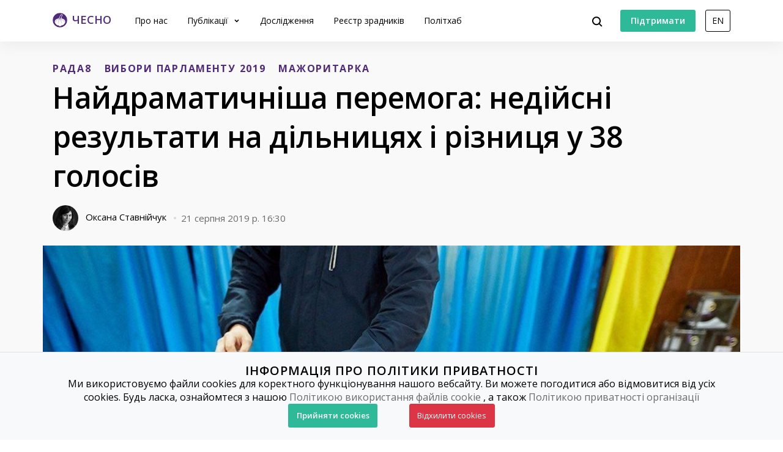

--- FILE ---
content_type: text/html; charset=utf-8
request_url: https://www.chesno.org/post/3531/
body_size: 13741
content:

<!doctype html>
<html lang="uk">
<head>
<meta charset="utf-8">
<meta content="width=device-width, initial-scale=1.0, maximum-scale=1.0, user-scalable=0, shrink-to-fit=no" name="viewport">
<meta name="title" content="Найдраматичніша перемога: недійсні результати на дільницях і різниця у 38 голосів">
<meta name="description" content="В окрузі №210 (місто Прилуки, Бобровицький, Козелецький, Прилуцький райони) після перерахунку голосів і скасування результатів голосування на кількох дільницях переможцем визнано самовисуванця Бориса Приходька. Він набрав 16 436 голосів, або 21,15%. ">
<meta property="og:type" content="website">
<meta property="og:url" content="https://www.chesno.org/post/3531/">
<meta property="og:title" content="Найдраматичніша перемога: недійсні результати на дільницях і різниця у 38 голосів">
<meta property="og:description" content="В окрузі №210 (місто Прилуки, Бобровицький, Козелецький, Прилуцький райони) після перерахунку голосів і скасування результатів голосування на кількох дільницях переможцем визнано самовисуванця Бориса Приходька. Він набрав 16 436 голосів, або 21,15%. ">
<meta name="twitter:card" content="summary_large_image">
<meta property="twitter:url" content="https://www.chesno.org/post/3531/">
<meta name="twitter:title" content="Найдраматичніша перемога: недійсні результати на дільницях і різниця у 38 голосів">
<meta name="twitter:description" content="В окрузі №210 (місто Прилуки, Бобровицький, Козелецький, Прилуцький райони) після перерахунку голосів і скасування результатів голосування на кількох дільницях переможцем визнано самовисуванця Бориса Приходька. Він набрав 16 436 голосів, або 21,15%. ">
<meta name="twitter:site" content="@chesno_movement">
<meta property="og:image" content="https://cdn.chesno.org/web/media/thumbs/posts/2019/08/21/Zd_qvZaHzoch.jpg">
<meta name="twitter:image" content="https://cdn.chesno.org/web/media/thumbs/posts/2019/08/21/Zd_qvZaHzoch.jpg">
<script src="https://www.instagram.com/embed.js"></script>
<title>
Найдраматичніша перемога: недійсні результати на дільницях і різниця у 38 голосів | Громадський рух ЧЕСНО
</title>
<link rel="canonical" href="https://www.chesno.org/post/3531/">
<link rel="icon" href="https://cdn.chesno.org/web/static/common/img/favicon.6a344b156043.png" type="image/png">
<link rel="apple-touch-icon" href="https://cdn.chesno.org/web/static/common/img/apple-touch-icon.a9cb2f2c368c.png" sizes="76x76">
<!-- Core CSS -->
<link href="https://fonts.googleapis.com/css?family=Open+Sans:400,600,700,800&amp;subset=cyrillic-ext" rel="stylesheet">
<link href="https://cdn.chesno.org/web/static/vendor/bootstrap-4/css/bootstrap.min.a15c2ac3234a.css" rel="stylesheet">
<link href="https://cdn.chesno.org/web/static/vendor/vue-bootstrap-typeahead/VueBootstrapTypeahead.f4034e7936bb.css" rel="stylesheet">
<!-- Custom styles for this template -->
<link href="https://cdn.chesno.org/web/static/common/sass/new_main.2a9c09e9f033.css" rel="stylesheet">
<link href="https://cdn.chesno.org/web/static/vendor/vue-js-modal/styles.4ff6fa06015c.css" rel="stylesheet">
<link href="https://cdn.chesno.org/web/static/sass/publication.0ea4ef8db741.css" rel="stylesheet">
<script>
(function(i,s,o,g,r,a,m){i['GoogleAnalyticsObject']=r;i[r]=i[r]||function(){
(i[r].q=i[r].q||[]).push(arguments)},i[r].l=1*new Date();a=s.createElement(o),
m=s.getElementsByTagName(o)[0];a.async=1;a.src=g;m.parentNode.insertBefore(a,m)
})(window,document,'script','//www.google-analytics.com/analytics.js','ga');
ga('create', 'UA-42440762-1', 'chesno.org');
ga('send', 'pageview');
</script>
<!-- Facebook Pixel Code -->
<script>
!function(f,b,e,v,n,t,s)
{if(f.fbq)return;n=f.fbq=function(){n.callMethod?
n.callMethod.apply(n,arguments):n.queue.push(arguments)};
if(!f._fbq)f._fbq=n;n.push=n;n.loaded=!0;n.version='2.0';
n.queue=[];t=b.createElement(e);t.async=!0;
t.src=v;s=b.getElementsByTagName(e)[0];
s.parentNode.insertBefore(t,s)}(window,document,'script',
'https://connect.facebook.net/en_US/fbevents.js');
fbq('init', '3980000255437378'); 
fbq('track', 'PageView');
</script>
<noscript>
<img height="1" width="1" 
src="https://www.facebook.com/tr?id=3980000255437378&ev=PageView
&noscript=1"/>
</noscript>
<!-- End Facebook Pixel Code -->
</head>
<body>
<!-- Cookies Message Popup -->
<div id="cookie-popup" class="popup">
<div class="popup-content">
<h2>ІНФОРМАЦІЯ ПРО ПОЛІТИКИ ПРИВАТНОСТІ</h2>
<p>Ми використовуємо файли cookies для коректного функціонування нашого вебсайту. Ви можете погодитися або
відмовитися від усіх cookies. Будь ласка, ознайомтеся з нашою
<a class="link-gray-primary" href="https://www.chesno.org/information/confidentiality/"
onclick="ga('send', 'event', 'Футер', 'Політика конфіденційності', '/post/3531/')">Політикою
використання файлів cookie</a>
, а також
<a class="link-gray-primary" href="https://www.chesno.org/information/privacy/"
onclick="ga('send', 'event', 'Футер', 'Політика приватності', '/post/3531/')">
Політикою приватності організації
</a></p>
<script>
function setCookie(name, value, daysToExpire) {
let expires = "";
if (daysToExpire) {
const date = new Date();
date.setTime(date.getTime() + (daysToExpire * 24 * 60 * 60 * 1000));
expires = "; expires=" + date.toUTCString();
}
document.cookie = name + "=" + value + expires + "; path=/";
}
function getCookie(name) {
const rightPart = document.cookie.split(`${name}=`)
if (rightPart.length < 2) {
return null;
}
return rightPart[1].split(';')[0];
}
function close_cookies_popup(cookie_value) {
document.getElementById('cookie-popup').style.visibility = 'hidden'
setCookie('cookies_agreed', cookie_value, 365)
}
window.onload = function () {
const cookies_agreed = getCookie('cookies_agreed')
if (!cookies_agreed) {
document.getElementById('cookie-popup').style.visibility = 'visible';
} else if (cookies_agreed === '0') {
document.cookie.split('; ').forEach(cookie => {
const [key, value] = cookie.split('=');
if (key!== 'cookies_agreed') {
console.log({key})
setCookie(key, value, -1);
}
})
}
}
</script>
<div>
<a class="btn btn-green btn-text btn-wide" onclick="close_cookies_popup('1')">
Прийняти cookies
</a>
<a class="btn btn-danger btn-text btn-wide" onclick="close_cookies_popup('0')">
Відхилити cookies
</a>
</div>
</div>
</div>
<!-- End Cookies Message Popup -->
<!-- Navbar -->
<nav class="navbar navbar-expand-lg bg-white fixed-top navbar-shadow" id="navbar">
<div class="container d-flex flex-row">
<button @click="navOpen = true" class="navbar-toggler collapsed" type="button" data-toggle="collapse"
data-target="#navigation" aria-controls="navigation" aria-expanded="false"
aria-label="Toggle navigation">
<span class="navbar-toggler-bar"></span>
<span class="navbar-toggler-bar"></span>
<span class="navbar-toggler-bar"></span>
</button>
<div class="navbar-translate order-lg-1">
<a class="navbar-brand" href="https://www.chesno.org/"
onclick="ga('send', 'event', 'Навігація', 'На головну', '/post/3531/')">
<img src="https://cdn.chesno.org/web/static/common/img/logo.a7e1b3f1b2b0.png" alt="Лого"><span
class="d-none d-lg-inline-block logo-text">ЧЕСНО</span>
</a>
</div>
<ul class="navbar-nav order-lg-3">
<li class="nav-item">
<button class="btn btn-search" @click="isActive = true">
<img src="https://cdn.chesno.org/web/static/common/img/icons/search.fcd9b8cca4ef.svg"/>
</button>
</li>
<li class="nav-item search-form">
<transition name="search-transition">
<search
:data="items"
ref="search"
v-model="itemsSearch"
:serializer="s => s.title"
placeholder="Шукати на сайті"
searchpage="https://www.chesno.org/s/?q="
:default-suggestions="true"
@hit="selectedItem = redirect($event)"
@blur="handleBlur"
@focus="handleFocus"
v-if="isActive"
:auto-focus="true"
>
<template slot="suggestion" slot-scope="{ data, htmlText }">
<div class="item-container">
<div class="title">
<img class="avatar" v-bind:src="data.image" v-if="data.image"/>
<img src="https://cdn.chesno.org/web/static/common/img/icons/search-gray.dfe8897d4bf6.svg" v-else class="search-icon"/>
<span class="link" v-html="htmlText"></span>&nbsp;<img v-bind:src="data.emoji" v-if="data.emoji"/>
</div>
<div class="subtitle" v-if="data.tags">
<small v-for="(tag, index) in data.tags"><span v-if="index == 1">&nbsp;/&nbsp;</span>[[ tag ]]</small>
</div>
</div>
</template>
<template slot="prepend">
<button class="btn search-submit" @mousedown="submit">
<img src="https://cdn.chesno.org/web/static/common/img/icons/search.fcd9b8cca4ef.svg"/>
</button>
</template>
<template slot="append">
<button class="btn search-clear" @click="clear">
<img src="https://cdn.chesno.org/web/static/common/img/icons/empty-search-results.762b290b4b9e.svg"/>
</button>
<button class="btn search-close" href="#" @click="close">
<img src="https://cdn.chesno.org/web/static/common/img/icons/ic-close.60fdeaef52b4.svg"/>
</button>
</template>
<template slot="suggestion-header" slot-scope="{}" v-if="header">
<span class="vbst-item list-group-item">
<div class="item-container">
<div class="title header">
<span class="link">[[ header ]]</span>
</div>
</div>
</span>
</template>
<template slot="suggestion-message" slot-scope="slotProps" v-if="nothing && isFocused">
<div class="list-group shadow vbt-autcomplete-list">
<span class="vbst-item list-group-item">
<div class="item-container">
<div class="title">
<span class="link"><strong>[[ nothingFound.title ]]</strong></span>
</div>
<div class="title hint">
<span class="link">[[ nothingFound.hint ]]</span>
</div>
</div>
</span>
</div>
</template>
</search>
</transition>
</li>
</ul>
<ul class="navbar-nav d-none d-lg-flex order-lg-4">
<li class="nav-item">
<a href="https://www.ipay.ua/ua/bills/charity-go-rukh-chesno-online" class="btn btn-green"
onclick="ga('send', 'event', 'Навігація', 'Підтримати', '/post/3531/')">
<span class="btn-text">Підтримати</span>
</a>
</li>
<li class="nav-item">
<form action="https://www.chesno.org/i18n/setlang/" method="post"><input type="hidden" name="csrfmiddlewaretoken" value="OMCgQmRwvkob9BewFEb4yolLqLo15q22yrj6DzW6fKdl1X3vL6MIEiLBFTFxXziD">
<input name="next" type="hidden" value="/en/post/3531/" />
<input name="language" type="hidden" value="en" />
<input class="nav-btn btn btn-black" type="submit" value="EN" onclick="ga('send', 'event', 'Навігація', 'Англійська мова', '/post/3531/')" />
</form>
</li>
</ul>
<div class="collapse navbar-collapse order-lg-2" id="navigation" v-bind:class="{ navOpen: navOpen}">
<div class="navbar-collapse-container">
<ul class="navbar-nav navbar-main mr-auto">
<li class="nav-item nav-header">
<button @click="navOpen = false" class="btn navbar-toggler navbar-toggler-close" type="button">
<img src="https://cdn.chesno.org/web/static/common/img/icons/ic-close.60fdeaef52b4.svg"/>
</button>
</li>
<li class="nav-item nav-menu-item">
<a class="nav-link" href="https://www.chesno.org/information/about/"
onclick="ga('send', 'event', 'Навігація', 'Про нас', '/post/3531/')">
Про нас
</a>
</li>
<li class="nav-item nav-menu-item dropdown">
<a class="nav-link dropdown-toggle" href="#" id="elections" data-toggle="dropdown"
aria-haspopup="true" aria-expanded="false"
onclick="ga('send', 'event', 'Навігація', 'Публікації', '/post/3531/')">
Публікації
</a>
<div class="dropdown-menu" aria-labelledby="elections">
<div class="container">
<div class="row">
<div class="col-12">
<ul class="list-unstyled dropdown-list">
<li class="dropdown-list-item">
<a class="link-black"
href="https://www.chesno.org/tags/%D0%97%D0%A0%D0%90%D0%94%D0%9D%D0%98%D0%9A%D0%98/"
onclick="ga('send', 'event', 'Навігація', 'Реєстр Зрадників', '/post/3531/')">Реєстр зрадників</a>
</li>
<li class="dropdown-list-item">
<a class="link-black"
href="https://www.chesno.org/categories/vr/"
onclick="ga('send', 'event', 'Навігація', 'Верховна Рада', '/post/3531/')">Верховна Рада</a>
</li>
<li class="dropdown-list-item">
<a class="link-black"
href="https://www.chesno.org/categories/political-finances/"
onclick="ga('send', 'event', 'Навігація', 'Політичні фінанси', '/post/3531/')">Політичні фінанси</a>
</li>
<li class="dropdown-list-item">
<a class="link-black"
href="https://www.chesno.org/categories/vybory/"
onclick="ga('send', 'event', 'Навігація', 'Вибори', '/post/3531/')">Вибори</a>
</li>
<li class="dropdown-list-item">
<a class="link-black"
href="https://kyiv.chesno.org/uk/"
onclick="ga('send', 'event', 'Навігація', 'Київ', '/post/3531/')">Київ</a>
</li>
<li class="dropdown-list-item">
<a class="link-black"
href="https://www.chesno.org/categories/regions/"
onclick="ga('send', 'event', 'Навігація', 'Регіони', '/post/3531/')">Регіони</a>
</li>
<li class="dropdown-list-item">
<a class="link-black"
href="https://www.chesno.org/post/list/"
onclick="ga('send', 'event', 'Навігація', 'Останні публікації', '/post/3531/')">Останні публікації</a>
</li>
</ul>
</div>
</div>
</div>
</div>
</li>
<li class="nav-item nav-menu-item">
<a class="nav-link" href="https://www.chesno.org/investigations/"
onclick="ga('send', 'event', 'Навігація', 'Дослідження', '/post/3531/')">
Дослідження
</a>
</li>
<li class="nav-item nav-menu-item">
<a class="nav-link" href="https://www.chesno.org/traitors/"
onclick="ga('send', 'event', 'Навігація', 'Зрадники Головна Чесно', '/post/3531/')">
Реєстр зрадників
</a>
</li>
<li class="nav-item nav-menu-item">
<a class="nav-link" href="https://www.chesno.org/polithub/"
onclick="ga('send', 'event', 'Навігація', 'Політхаб', '/post/3531/')">
Політхаб
</a>
</li>
<li class="nav-item btn-box">
<a href="https://www.ipay.ua/ua/bills/charity-go-rukh-chesno-online" class="btn btn-green"
onclick="ga('send', 'event', 'Навігація', 'Підтримати', '/post/3531/')">
<span class="btn-text">Підтримати</span>
</a>
<form action="https://www.chesno.org/i18n/setlang/" method="post"><input type="hidden" name="csrfmiddlewaretoken" value="OMCgQmRwvkob9BewFEb4yolLqLo15q22yrj6DzW6fKdl1X3vL6MIEiLBFTFxXziD">
<input name="next" type="hidden" value="/en/post/3531/" />
<input name="language" type="hidden" value="en" />
<input class="nav-btn btn btn-black" type="submit" value="EN" onclick="ga('send', 'event', 'Навігація', 'Англійська мова', '/post/3531/')" />
</form>
</li>
</ul>
</div>
<div @click="navOpen = false" class="nav-shadow"></div>
</div>
</div>
</div>
</nav>
<!-- End Navbar -->
<!-- Main -->
<div class="wrapper wrapper-top wrapper-publication">
<div class="section section-small section-nopadding-bt">
<div class="container">
<div class="row">
<div class="col">
<div class="post-main post-container">
<div class="tags">
<a href="https://www.chesno.org/tags/%D0%A0%D0%90%D0%94%D0%908/"
class="link-tag link-tag-transparent link-tag-transparent-xlarge"
onclick="ga('send', 'event', 'Теги', 'РАДА8', '/post/3531/')">РАДА8</a>
<a href="https://www.chesno.org/tags/%D0%92%D0%98%D0%91%D0%9E%D0%A0%D0%98%20%D0%9F%D0%90%D0%A0%D0%9B%D0%90%D0%9C%D0%95%D0%9D%D0%A2%D0%A3%202019/"
class="link-tag link-tag-transparent link-tag-transparent-xlarge"
onclick="ga('send', 'event', 'Теги', 'ВИБОРИ ПАРЛАМЕНТУ 2019', '/post/3531/')">ВИБОРИ ПАРЛАМЕНТУ 2019</a>
<a href="https://www.chesno.org/tags/%D0%9C%D0%90%D0%96%D0%9E%D0%A0%D0%98%D0%A2%D0%90%D0%A0%D0%9A%D0%90/"
class="d-none d-lg-inline-block link-tag link-tag-transparent link-tag-transparent-xlarge"
onclick="ga('send', 'event', 'Теги', 'МАЖОРИТАРКА', '/post/3531/')">МАЖОРИТАРКА</a>
</div>
<h1 class="publication-title">Найдраматичніша перемога: недійсні результати на дільницях і різниця у 38 голосів</h1>
<div class="post-footer">
<div class="authors">
<div class="author-item">
<a href="https://www.chesno.org/authors/oksana-stavnijchuk/" class="link-black"
onclick="ga('send', 'event', 'Автори', 'Оксана Ставнійчук', '/post/3531/')">
<img class="avatar"
src="https://cdn.chesno.org/web/media/thumbs/authors/mQ9ZEYTJuOYh.jpg"
alt="Оксана Ставнійчук">
<span>Оксана Ставнійчук</span>
</a>
<img class="dot-delimiter"
src="https://cdn.chesno.org/web/static/common/img/icons/dot.c9ba4b99b19f.svg" alt=" ">
</div>
</div>
<div class="date">21 серпня 2019 р. 16:30</div>
</div>
<div class="post-image publication-image">
<img class="img-responsive" src="https://cdn.chesno.org/web/media/thumbs/posts/2019/08/21/Zd_qvZaHzoch.jpg"
alt="Фото: Найдраматичніша перемога: недійсні результати на дільницях і різниця у 38 голосів">
</div>
</div>
</div>
</div>
</div>
</div>
<div class="section section-nopadding">
<div class="container">
<div class="row">
<div class="col">
<div class="publication-row">
<div class="publication-column publication-container">
<div class="publication-abstract">
<p><strong>В окрузі №210 (місто Прилуки, Бобровицький, Козелецький, Прилуцький райони) після перерахунку голосів і скасування результатів голосування на кількох дільницях переможцем визнано самовисуванця <a href="https://www.chesno.org/politician/157791/">Бориса Приходька</a>. Він набрав 16 436 голосів, або 21,15%. </strong></p>
</div>
<div class="publication-body">
<p>Спершу найбільшу кількість голосів отримав самовисуванець <strong><a href="https://www.chesno.org/politician/157787/">Сергій Коровченко</a></strong>. Наразі ж він має 16 398 голосів.&nbsp;</p>
<p>Зараз різниця між переможцем Приходьком та Коровченком становить 38 голосів.</p>
<p>На попередніх парламентських виборах доволі незначним і драматичним <a href="https://www.chesno.org/post/3459/">відривом стали 28 голосів в окрузі №23 на Волині.</a> Там чинна переможниця Ірина Констанкевич тоді програла.</p>
<p>До скасування й перерахунку результати були такими: Сергій Коровченко &ndash; 16 448 голосів, Борис Приходько &ndash; 16 295 голосів.&nbsp;</p>
<p>До визначення остаточних результатів у 210-му окрузі перше місце за найменшим розривом на мажоритарці належало <a href="https://www.chesno.org/post/3484/">округу №51</a> (96 голосів).&nbsp;</p>
<p>За <a href="https://www.cvk.gov.ua/pls/vnd2019/wp338pt001f01=919pf7331=210.html">даними</a> ЦВК на 20 серпня, результати виборів визнали недійсними на двох дільницях округу:&nbsp;</p>
<ul>
<li>
<p>№740080 (навчально-виховний комплекс, села Свидовець, Буглаки, Татарівка);&nbsp;</p>
</li>
<li>
<p>№<a href="https://www.cvk.gov.ua/pls/acts/getd4895.html?id=47443&amp;ptext=">740243 </a>(геріатричний пансіонат у селі Часнівці).&nbsp;</p>
</li>
</ul>
<p>ЦВК також <a href="https://www.cvk.gov.ua/pls/acts/showcardebea.html?id=47446&amp;what=0">повідомила</a> про протиправні дії окружної виборчої комісії 210-го округу.&nbsp;</p>
<p>Переможець виборчих перегонів <strong>Борис Приходько</strong> народився в смт Лосинівка Ніжинського району, нині працює радником у ТОВ &quot;Кредитна установа &quot;Кредит Комерц&quot;, у якого 11 засновників, а також має аграрний бізнес &ndash; вирощує полуницю.&nbsp;</p>
<p>Приходько значно відоміший у банківській сфері: у 2008 році він став директором казначейства в державному &quot;Ощадбанку&quot;; у грудні 2012-го його призначили першим заступником голови Нацбанку, а 2014-го &ndash; заступником голови НБУ.&nbsp;</p>
<p>У 2014 році його <a href="https://www.epravda.com.ua/news/2014/08/11/481919/">затримали</a> працівники Генпрокуратури за підозрою в незаконному заволодінні коштами Аграрного фонду на суму близько 2 млрд грн. Приходька <a href="https://www.pravda.com.ua/news/2014/08/1/7033632/">арештували, застава сягала 200 млн грн</a>.</p>
<p>2014 року його звільнили з посади заступника голови Нацбанку України в порядку люстрації. 2016-го <a href="https://tyzhden.ua/News/156307">Окружний адміністративний суд Києва за позовом Приходька визнав цей наказ недійсним</a>. Того ж року Апеляційний суд Києва <a href="https://ukranews.com/ua/news/413914-sud-pryzupynyv-lyustraciyu-eks-zastupnyka-golovy-nbu-prykhodka">призупинив розгляд апеляції, поданої НБУ на зазначене вище рішення</a>.</p>
<p>Виборча кампанія Бориса Приходька тривала в кольорах бренда &quot;Слуги народу&quot;. Кандидат, зокрема, розігрував призи. До свята Івана Купала 6 липня в Бобровиці можна було виграти в лотереї кольоровий телевізор.&nbsp;</p>
<p style="text-align:center"><img alt="" src="https://lh5.googleusercontent.com/UQ4a-CYQWeQHX_r-2NRyLTKMh0YNxNPrIBUQPP15L2trDrqWF-j3bhPXwU85bFi0TiFvgVxhJHhXgCy9MYBvKDLh6Pbdz92zzwsfJZD3JksjpZ7ABLWHHOy35mm6H-wGDPi9R9oO" /></p>
<p>Отакий вигляд мав телевізор для переможця.&nbsp;</p>
<p style="text-align:center"><img alt="" src="https://lh3.googleusercontent.com/1ReCc5JzDJZ1pSpNT-mM-MLBwf8-iz6oXmJzHtZWEntDDVgCVrsJ4KM3y4X2orJHSNkpQVFJiUjKPOZrrWpRyzeZxnpr5m4uGet_xLu6iOjED6xjTVmvtpdcUuKwORC132pQtNbk" /></p>
<p>В окрузі також був зареєстрований клон переможця виборів &ndash; самовисуванець <a href="https://www.cvk.gov.ua/pls/vnd2019/wp407pt001f01=919pf7201=20297.html">Приходько Василь Іванович</a>, який набрав 1 675 голосів (2,15%).&nbsp;</p>
<p>За даними остаточного <a href="https://www.cvk.gov.ua/pls/vnd2019/finzvitk=prykhodkoborysviktorovych_23011973_210f27391=5741ctype=pdf.pdf">фінансового звіту</a>, Борис Приходько витратив на кампанію 1,1 млн грн власних коштів. Половина цієї суми пішла на &quot;інші витрати&quot; на кшталт організації концертів, мітингів, розповсюдження агітаційних листівок. Близько 395 тис. грн залишилося на поточному рахунку виборчого фонду кандидата.&nbsp;</p>
<p>Раніше Рух ЧЕСНО <a href="https://www.chesno.org/t/62/dyvo.html">повідомляв</a>, що спочатку переможцем в окрузі за результатами підрахунку 100% голосів був самовисуванець Сергій Коровченко, пов&rsquo;язаний з ВО &quot;Батьківщина&quot;.&nbsp;</p>
<p>Громадський рух ЧЕСНО <a href="https://www.chesno.org/t/62/dyvo.html">проаналізував</a> 13 аномальних округів, де перемогу здобули не кандидати-мажоритарники від &quot;Слуги народу&quot; й не чинні народні депутати, за винятком округів у Львівській, Донецькій і Луганській областях, оскільки партія Президента там програла.&nbsp;</p>
<p><img alt="" src="https://lh3.googleusercontent.com/q_lKmaD3KVvjYX20sBel3mNCQEZBhn9ELyjuNwVBDIrwUi91xo-CA76BFCxjZ8hqOaUkg66UyuKEbeF3SUqOEGcJSBuwFrocxx2rtWqQP_L6vEYpGZ7HqdTrZ7mjI9kzFgJ8VWy3" /></p>
<p>Ознайомитися з аналізом новообраних мажоритарників від Луганської області можна в публікації <a href="https://www.chesno.org/post/3527/">&quot;Топ-менеджерка Ахметова та &quot;команда Шахова&quot;: хто переміг &quot;слуг&quot; і нардепів на Луганщині&quot;</a>.&nbsp;</p>
<p>Рух ЧЕСНО написав також про кандидатів, які <a href="https://www.chesno.org/post/3513/">випередили &quot;слуг&quot; і чинних народних депутатів у львівських округах</a>.&nbsp;</p>
</div>
</div>
<div class="banner-panel banner-column">
<div id="socialApp" v-cloak class="share-column">
<button @click="showModal" class="btn btn-gray btn-icon-hover btn-share">
<span class="btn-text">Поділитись</span>
<span class="btn-append icon-box">
<img src="https://cdn.chesno.org/web/static/common/img/icons/ic-share.ad20980a50d3.svg" class="icon icon-nohover">
<img src="https://cdn.chesno.org/web/static/common/img/icons/ic-share-gray.94d5fd89dded.svg" class="icon icon-hover">
</span>
</button>
<modal @closed="copied=false" :adaptive="true" :width="300" height="auto" name="share-modal">
<div class="modal-share modal-content modal-content-white">
<div class="modal-header">
<h4 id="violation-description">Поділитись</h4>
<button @click="hideModal" type="button" class="close">
<img src="https://cdn.chesno.org/web/static/common/img/icons/ic-close.60fdeaef52b4.svg"/>
</button>
</div>
<div class="modal-body modal-responsive">
<div class="share-item">
<a class="btn btn-gray" href="https://www.facebook.com/share.php?u=https://www.chesno.org/post/3531/" @click="callAnalytics('Поділитись у Facebook')">
<span class="btn-text">Поділитись у Facebook</span>
<span class="btn-append icon-box">
<img src="https://cdn.chesno.org/web/static/common/img/social-icons/facebook-logo-gray.2e3de19d883e.svg" class="icon icon-nohover">
<img src="https://cdn.chesno.org/web/static/common/img/social-icons/facebook-logo.fc86285a07d5.svg" class="icon icon-hover">
</span>
</a>
</div>
<div class="share-item">
<a class="btn btn-gray" href="https://twitter.com/share?text=%D0%9D%D0%B0%D0%B9%D0%B4%D1%80%D0%B0%D0%BC%D0%B0%D1%82%D0%B8%D1%87%D0%BD%D1%96%D1%88%D0%B0%20%D0%BF%D0%B5%D1%80%D0%B5%D0%BC%D0%BE%D0%B3%D0%B0%3A%20%D0%BD%D0%B5%D0%B4%D1%96%D0%B9%D1%81%D0%BD%D1%96%20%D1%80%D0%B5%D0%B7%D1%83%D0%BB%D1%8C%D1%82%D0%B0%D1%82%D0%B8%20%D0%BD%D0%B0%20%D0%B4%D1%96%D0%BB%D1%8C%D0%BD%D0%B8%D1%86%D1%8F%D1%85%20%D1%96%20%D1%80%D1%96%D0%B7%D0%BD%D0%B8%D1%86%D1%8F%20%D1%83%2038%20%D0%B3%D0%BE%D0%BB%D0%BE%D1%81%D1%96%D0%B2:&url=https://www.chesno.org/post/3531/&lang=uk" @click="callAnalytics('Поділитись у Twitter')">
<span class="btn-text">Поділитись у Twitter</span>
<span class="btn-append icon-box">
<img src="https://cdn.chesno.org/web/static/common/img/social-icons/twitter-logo-gray.20ef9920b12b.svg" class="icon icon-nohover">
<img src="https://cdn.chesno.org/web/static/common/img/social-icons/twitter-logo.d8b33b7678dc.svg" class="icon icon-hover">
</span>
</a>
</div>
<div class="share-item">
<div class="copy-title">
Скопіювати посилання:
</div>
<button type="button"
v-clipboard:copy="link"
v-clipboard:success="onCopy"
v-bind:class="{ active: copied }"
class="btn btn-icon btn-icon-hover copy-text" @click="callAnalytics('Скопіювати посилання')">
<span>https://www.chesno.org/post/3531/</span>
<img src="https://cdn.chesno.org/web/static/common/img/icons/ic-copy-gray.65cc02ca1362.svg" class="icon icon-nohover">
<img src="https://cdn.chesno.org/web/static/common/img/icons/ic-copy.5f5dda5fb15e.svg" class="icon icon-hover">
</button>
</div>
</div>
</div>
</modal>
</div>
<div class="banners-container">
<a class="link-primary" href="https://zp.chesno.org/" onclick="ga('send', 'event', 'Банери', 'Золото партій', '/post/3531/')">
<div class="banner-container banner-zp  banner-vertical">
<div class="banner-wrapper">
<img class="wallet"  src="https://cdn.chesno.org/web/static/common/img/logos/zp-wallet.2195c0ec35e0.svg" alt="Лого">
<div class="banner-text">
<p class="banner-title">Золото партій</p>
<p class="banner-subtitle">Зручно аналізуй партійні фінанси</p>
</div>
</div>
</div>
</a>
<a class="link-primary" href="/polithub/" onclick="ga('send', 'event', 'Банери', 'ПолітХаб', '/post/3531/')">
<div class="banner-container banner-vertical">
<div class="banner-img">
<img src="https://cdn.chesno.org/web/static/common/img/polithub-logo-transparent.afb37f144f91.png" alt="Лого">
</div>
</div>
</a>
</div>
</div>
</div>
</div>
</div>
</div>
</div>
<div id="app" v-cloak>
<div class="actions">
<h5>[[ action.title ]]</h5>
<p>[[ action.description ]]</p>
<a v-bind:href="action.link" class="btn btn-green"
@click="callAnalytics(action)">
<span class="btn-text">[[ action.button ]]</span><span v-if="action.icon"
class="btn-append"><img v-bind:src="action.icon" class="icon"></span></a>
</div>
</div>
<div class="section section-small related-publications">
<div class="container">
<div class="row">
<div class="col-12">
<div class="post-header">
<h3 id="related-publications">
Пов'язані публікації<span
class="more"><a href="/related-publications/3531/" class="link-primary link-more"
onclick="ga('send', 'event', 'Публікації', '
Повʼязані публікації', '/post/3531/')">Дивитись більше</a></span>
</h3>
</div>
<div class="row post-group">
<div class="col-12 col-lg-4 post-preview">
<div class="post-vertical">
<div class="post-container">
<div class="post-image">
<a href="https://www.chesno.org/post/4662/" class="no-border" onclick="ga('send', 'event', 'Публікації', '
Пов'язані публікації – Політичні рішення: Франківська облрада закликає визнати результати виборів недійсними – картинка', '/post/3531/')">
<img class="img-responsive" src="https://cdn.chesno.org/web/media/thumbs/posts/2021/04/06/yGxq2XaIBk-r.jpg"
alt="Політичні рішення: Франківська облрада закликає визнати результати виборів недійсними">
</a>
</div>
<div class="post-preview-body">
<div class="tags">
<a href="https://www.chesno.org/tags/%D0%92%D0%98%D0%91%D0%9E%D0%A0%D0%98%20%D0%9F%D0%90%D0%A0%D0%9B%D0%90%D0%9C%D0%95%D0%9D%D0%A2%D0%A3%202019/"
class="link-tag link-tag-transparent link-tag-transparent-large"
onclick="ga('send', 'event', 'Теги', '
Пов'язані публікації – Політичні рішення: Франківська облрада закликає визнати результати виборів недійсними', '/post/3531/')">ВИБОРИ ПАРЛАМЕНТУ 2019</a>
<a href="https://www.chesno.org/tags/%D0%86%D0%92%D0%90%D0%9D%D0%9E-%D0%A4%D0%A0%D0%90%D0%9D%D0%9A%D0%86%D0%92%D0%A9%D0%98%D0%9D%D0%90/"
class="link-tag link-tag-transparent link-tag-transparent-large"
onclick="ga('send', 'event', 'Теги', '
Пов'язані публікації – Політичні рішення: Франківська облрада закликає визнати результати виборів недійсними', '/post/3531/')">ІВАНО-ФРАНКІВЩИНА</a>
</div>
<h4 class="post-title">
<a href="https://www.chesno.org/post/4662/" class="link-black" onclick="ga('send', 'event', 'Публікації', '
Пов'язані публікації – Політичні рішення: Франківська облрада закликає визнати результати виборів недійсними', '/post/3531/')">Політичні рішення: Франківська облрада закликає визнати результати виборів недійсними</a>
</h4>
<div class="abstract">Депутати Франківської облради звернулися до органів центральної влади з вимогою визнати результати виборів у 87-му окрузі недійсними. Більшість у цій раді сфор…</div>
<div class="post-footer">
<div class="authors">
<a href="https://www.chesno.org/authors/mykhajlo-dzhohola/" class="link-black"
onclick="ga('send', 'event', 'Автори', '
Пов'язані публікації – Михайло Джогола', '/post/3531/')">
</a>
<a href="https://www.chesno.org/authors/mykhajlo-dzhohola/" class="link-black"
onclick="ga('send', 'event', 'Автори', '
Пов'язані публікації – Михайло Джогола', '/post/3531/')">
<span>Михайло Джогола</span>
</a>
</div>
<img class="dot-delimiter" src="https://cdn.chesno.org/web/static/common/img/icons/dot.c9ba4b99b19f.svg" alt=" ">
<div class="date">06 квітня 2021 р. 14:26</div>
</div>
</div>
</div>
</div>
</div>
<div class="col-12 col-lg-4 post-preview">
<div class="post-vertical">
<div class="post-container">
<div class="post-image">
<a href="https://www.chesno.org/post/3942/" class="no-border" onclick="ga('send', 'event', 'Публікації', '
Пов'язані публікації – Нардепи повернули до бюджету 1,65 млн грн компенсації за житло – картинка', '/post/3531/')">
<img class="img-responsive" src="https://cdn.chesno.org/web/media/thumbs/posts/2020/04/23/8_xsUS6yR8N1.jpg"
alt="Нардепи повернули до бюджету 1,65 млн грн компенсації за житло">
</a>
</div>
<div class="post-preview-body">
<div class="tags">
<a href="https://www.chesno.org/tags/%D0%A0%D0%90%D0%94%D0%908/"
class="link-tag link-tag-transparent link-tag-transparent-large"
onclick="ga('send', 'event', 'Теги', '
Пов'язані публікації – Нардепи повернули до бюджету 1,65 млн грн компенсації за житло', '/post/3531/')">РАДА8</a>
<a href="https://www.chesno.org/tags/%D0%A0%D0%90%D0%94%D0%909/"
class="link-tag link-tag-transparent link-tag-transparent-large"
onclick="ga('send', 'event', 'Теги', '
Пов'язані публікації – Нардепи повернули до бюджету 1,65 млн грн компенсації за житло', '/post/3531/')">РАДА9</a>
</div>
<h4 class="post-title">
<a href="https://www.chesno.org/post/3942/" class="link-black" onclick="ga('send', 'event', 'Публікації', '
Пов'язані публікації – Нардепи повернули до бюджету 1,65 млн грн компенсації за житло', '/post/3531/')">Нардепи повернули до бюджету 1,65 млн грн компенсації за житло</a>
</h4>
<div class="abstract">Народні депутати Верховної Ради України 8-го скликання повернули до держбюджету понад 1,65 млн грн, які отримали як компенсацію за проживання у столиці. Про це…</div>
<div class="post-footer">
<div class="authors">
<a href="https://www.chesno.org/authors/oksana-stavnijchuk/" class="link-black"
onclick="ga('send', 'event', 'Автори', '
Пов'язані публікації – Оксана Ставнійчук', '/post/3531/')">
</a>
<a href="https://www.chesno.org/authors/oksana-stavnijchuk/" class="link-black"
onclick="ga('send', 'event', 'Автори', '
Пов'язані публікації – Оксана Ставнійчук', '/post/3531/')">
<span>Оксана Ставнійчук</span>
</a>
</div>
<img class="dot-delimiter" src="https://cdn.chesno.org/web/static/common/img/icons/dot.c9ba4b99b19f.svg" alt=" ">
<div class="date">23 квітня 2020 р. 10:08</div>
</div>
</div>
</div>
</div>
</div>
<div class="col-12 col-lg-4 post-preview">
<div class="post-vertical">
<div class="post-container">
<div class="post-image">
<a href="https://www.chesno.org/post/3918/" class="no-border" onclick="ga('send', 'event', 'Публікації', '
Пов'язані публікації – Ціна голосу перемоги для Світличної у 179-му окрузі (Оновлено) – картинка', '/post/3531/')">
<img class="img-responsive" src="https://cdn.chesno.org/web/media/thumbs/posts/2020/04/07/cnS079dzk4i6.jpg"
alt="Ціна голосу перемоги для Світличної у 179-му окрузі (Оновлено)">
</a>
</div>
<div class="post-preview-body">
<div class="tags">
<a href="https://www.chesno.org/tags/%D0%92%D0%98%D0%91%D0%9E%D0%A0%D0%98%20%D0%9F%D0%90%D0%A0%D0%9B%D0%90%D0%9C%D0%95%D0%9D%D0%A2%D0%A3%202019/"
class="link-tag link-tag-transparent link-tag-transparent-large"
onclick="ga('send', 'event', 'Теги', '
Пов'язані публікації – Ціна голосу перемоги для Світличної у 179-му окрузі (Оновлено)', '/post/3531/')">ВИБОРИ ПАРЛАМЕНТУ 2019</a>
<a href="https://www.chesno.org/tags/%D0%A0%D0%90%D0%94%D0%909/"
class="link-tag link-tag-transparent link-tag-transparent-large"
onclick="ga('send', 'event', 'Теги', '
Пов'язані публікації – Ціна голосу перемоги для Світличної у 179-му окрузі (Оновлено)', '/post/3531/')">РАДА9</a>
</div>
<h4 class="post-title">
<a href="https://www.chesno.org/post/3918/" class="link-black" onclick="ga('send', 'event', 'Публікації', '
Пов'язані публікації – Ціна голосу перемоги для Світличної у 179-му окрузі (Оновлено)', '/post/3531/')">Ціна голосу перемоги для Світличної у 179-му окрузі (Оновлено)</a>
</h4>
<div class="abstract">Найдорожчим один голос виборця виявився для кандидатки від &ldquo;ЄС&rdquo; Вікторії Пташник. Переможниці виборів Юлії Світличній один голос обійшовся у 23 грн…</div>
<div class="post-footer">
<div class="authors">
<a href="https://www.chesno.org/authors/ruslan-zernytskyj/" class="link-black"
onclick="ga('send', 'event', 'Автори', '
Пов'язані публікації – Руслан Зерницький', '/post/3531/')">
</a>
<a href="https://www.chesno.org/authors/ruslan-zernytskyj/" class="link-black"
onclick="ga('send', 'event', 'Автори', '
Пов'язані публікації – Руслан Зерницький', '/post/3531/')">
<span>Руслан Зерницький</span>
</a>
</div>
<img class="dot-delimiter" src="https://cdn.chesno.org/web/static/common/img/icons/dot.c9ba4b99b19f.svg" alt=" ">
<div class="date">07 квітня 2020 р. 10:54</div>
</div>
</div>
</div>
</div>
</div>
</div>
</div>
</div>
<div class="row">
<div class="col-12">
<div class="btn-more-container">
<a href="/related-publications/3531/" class="btn btn-primary-light btn-wide"
onclick="ga('send', 'event', 'Публікації', 'Повʼязані публікації', '/post/3531/')">Дивитись більше</a>
</div>
</div>
</div>
</div>
</div>
</div>
<!-- End Main -->
<!-- Footer -->
<footer class="footer">
<div class="container">
<div class="content">
<div class="row">
<div class="col-md-12 col-lg-4">
<div class="info-container">
<div class="footer-brand">
<div class="brand-image">
<a href="https://www.chesno.org/">
<img src="https://cdn.chesno.org/web/static/common/img/logo-gray.8b9b1d3334fd.png" alt="ЧЕСНО: лого">
</a>
</div>
<div class="brand-content">
<div class="brand-text"><a href="https://www.chesno.org/"
class="link-gray-primary">ЧЕСНО</a></div>
<div class="copyright">&copy; 2011-
<script>document.write(new Date().getFullYear())</script>
</div>
</div>
</div>
<p>Рух ЧЕСНО &mdash; це борці за якісну політичну культуру, які допомагають українцям розібратися у політиці та називають речі своїми іменами.</p>
<div class="donation">
<a href="https://www.ipay.ua/ua/bills/charity-go-rukh-chesno-online" class="btn btn-green"
onclick="ga('send', 'event', 'Футер', 'Підтримати', '/post/3531/')">
<span class="btn-text">Підтримати</span>
</a>
</div>
</div>
</div>
<div class="col-md-3 col-lg-2">
<div class="footer-nav">
<h5>Про ЧЕСНО</h5>
<ul class="list-unstyled">
<li>
<a class="link-gray-primary"
href="https://www.chesno.org/information/about/"
onclick="ga('send', 'event', 'Футер', 'Про нас', '/post/3531/')">
Про нас
</a>
</li>
<li>
<a class="link-gray-primary"
href="https://www.chesno.org/information/finances/"
onclick="ga('send', 'event', 'Футер', 'Звіти і фінанси', '/post/3531/')">
Звіти і фінанси
</a>
</li>
<li>
<a class="link-gray-primary" href="https://www.chesno.org/t/206/10rokiv.html"
onclick="ga('send', 'event', 'Футер', 'Історія', '/post/3531/')">
Історія
</a>
</li>
<li>
<a class="link-gray-primary"
href="https://www.chesno.org/information/methodologies/"
onclick="ga('send', 'event', 'Футер', 'Методології', '/post/3531/')">
Методології
</a>
</li>
<li>
<a class="link-gray-primary"
href="https://www.chesno.org/information/privacy/"
onclick="ga('send', 'event', 'Футер', 'Політика приватності', '/post/3531/')">
Політика приватності
</a>
</li>
<li>
<a class="link-gray-primary"
href="https://www.chesno.org/information/confidentiality/"
onclick="ga('send', 'event', 'Футер', 'Політика конфіденційності', '/post/3531/')">
Політика конфіденційності
</a>
</li>
</ul>
</div>
</div>
<div class="col-md-3 col-lg-2">
<div class="footer-nav">
<h5>
<a class="link-black" href="https://www.chesno.org/what-we-do/"
onclick="ga('send', 'event', 'Футер', 'Що ми робимо', '/post/3531/')">
Що ми робимо
</a>
</h5>
<ul class="list-unstyled">
<li>
<a class="link-gray-primary"
href="https://www.chesno.org/investigations/"
onclick="ga('send', 'event', 'Футер', 'Дослідження', '/post/3531/')">
Дослідження
</a>
</li>
<li>
<a class="link-gray-primary"
href="https://www.chesno.org/polithub/"
onclick="ga('send', 'event', 'Футер', 'ПолітХаб', '/post/3531/')">
ПолітХаб
</a>
</li>
<li>
<a class="link-gray-primary"
href="https://zp.chesno.org/"
onclick="ga('send', 'event', 'Футер', 'Золото партій', '/post/3531/')">
Золото партій
</a>
</li>
<li>
<a class="link-gray-primary"
href="https://museum.chesno.org/"
onclick="ga('send', 'event', 'Футер', 'Музей агітації', '/post/3531/')">
Музей агітації
</a>
</li>
<li>
<a class="link-gray-primary"
href="https://gromady.chesno.org/"
onclick="ga('send', 'event', 'Футер', 'ЧЕСНО.Громади', '/post/3531/')">
ЧЕСНО.Громади
</a>
</li>
<li>
<a class="link-gray-primary" href="https://groups.chesno.org/"
onclick="ga('send', 'event', 'Футер', 'Групи інтересів', '/post/3531/')">
Групи інтересів
</a>
</li>
<li>
<a class="link-gray-primary" href="https://popravky.chesno.org/"
onclick="ga('send', 'event', 'Футер', 'Поправки', '/post/3531/')">
Поправки
</a>
</li>
</ul>
</div>
</div>
<div class="col-md-3 col-lg-2">
<div class="footer-nav">
<h5>Співпраця</h5>
<ul class="list-unstyled">
<li>
<a class="link-gray-primary"
href="https://www.chesno.org/communications/"
onclick="ga('send', 'event', 'Футер', 'Для ЗМІ', '/post/3531/')">
Для ЗМІ
</a>
</li>
<li>
<a class="link-gray-primary"
href="https://www.chesno.org/post/rss/"
onclick="ga('send', 'event', 'Футер', 'RSS', '/post/3531/')">
RSS
</a>
</li>
<li>
<a class="link-gray-primary"
href="https://www.chesno.org/post/list/vacancies/"
onclick="ga('send', 'event', 'Футер', 'Вакансії', '/post/3531/')">
Вакансії
</a>
</li>
<li>
<a class="link-gray-primary"
href="https://www.chesno.org/post/list/tenders/"
onclick="ga('send', 'event', 'Футер', 'Тендери', '/post/3531/')">
Тендери
</a>
</li>
</ul>
</div>
</div>
<div class="col-md-3 col-lg-2">
<div class="footer-nav social-box">
<ul class="list-unstyled list-social">
<h5>Ми у соцмережах</h5>
<li>
<a class="link-gray-primary" href="https://www.facebook.com/chesno.movement"
onclick="ga('send', 'event', 'Футер', 'Facebook', '/post/3531/')">
<span class="icon-box">
<span class="icon icon-nohover">
<img src="https://cdn.chesno.org/web/static/common/img/icons/socials/facebook.cc8c9b89950b.svg "
alt="Facebook icon">
</span>
<span class="icon icon-hover">
<img src="https://cdn.chesno.org/web/static/common/img/icons/socials/facebook_hover.53086402e370.svg "
alt="Facebook icon">
</span>
</span>
Facebook
</a>
</li>
<li>
<a class="link-gray-primary" href="https://www.facebook.com/chesno.kyiv"
onclick="ga('send', 'event', 'Футер', 'Facebook Київ', '/post/3531/')">
<span class="icon-box">
<span class="icon icon-nohover">
<img src="https://cdn.chesno.org/web/static/common/img/icons/socials/facebook.cc8c9b89950b.svg "
alt="Facebook Київ icon">
</span>
<span class="icon icon-hover">
<img src="https://cdn.chesno.org/web/static/common/img/icons/socials/facebook_hover.53086402e370.svg "
alt="Facebook Київ icon">
</span>
</span>
Facebook Київ
</a>
</li>
<li>
<a class="link-gray-primary" href="https://www.instagram.com/chesno_org"
onclick="ga('send', 'event', 'Футер', 'Instagram', '/post/3531/')">
<span class="icon-box">
<span class="icon icon-nohover">
<img src="https://cdn.chesno.org/web/static/common/img/icons/socials/instagram.f3063e288adf.svg "
alt="Instagram icon">
</span>
<span class="icon icon-hover">
<img src="https://cdn.chesno.org/web/static/common/img/icons/socials/instagram_hover.11ddbdd26def.svg "
alt="Instagram icon">
</span>
</span>
Instagram
</a>
</li>
<li>
<a class="link-gray-primary" href="https://www.whatsapp.com/channel/0029VadscMl1iUxaH6qSxG3R"
onclick="ga('send', 'event', 'Футер', 'WhatsApp', '/post/3531/')">
<span class="icon-box">
<span class="icon icon-nohover">
<img src="https://cdn.chesno.org/web/static/common/img/icons/socials/whatsapp.0c47424db1ef.svg "
alt="WhatsApp icon">
</span>
<span class="icon icon-hover">
<img src="https://cdn.chesno.org/web/static/common/img/icons/socials/whatsapp_hover.708adc714423.svg "
alt="WhatsApp icon">
</span>
</span>
WhatsApp
</a>
</li>
<li>
<a class="link-gray-primary" href="https://t.me/chesno_movement"
onclick="ga('send', 'event', 'Футер', 'Telegram', '/post/3531/')">
<span class="icon-box">
<span class="icon icon-nohover">
<img src="https://cdn.chesno.org/web/static/common/img/icons/socials/telegram.73c69fd2e787.svg "
alt="Telegram icon">
</span>
<span class="icon icon-hover">
<img src="https://cdn.chesno.org/web/static/common/img/icons/socials/telegram_hover.ac4dc07153ce.svg "
alt="Telegram icon">
</span>
</span>
Telegram
</a>
</li>
<li>
<a class="link-gray-primary" href="https://www.youtube.com/@chesno_movement/featured"
onclick="ga('send', 'event', 'Футер', 'YouTube', '/post/3531/')">
<span class="icon-box">
<span class="icon icon-nohover">
<img src="https://cdn.chesno.org/web/static/common/img/icons/socials/youtube.f08ba549db1b.svg "
alt="YouTube icon">
</span>
<span class="icon icon-hover">
<img src="https://cdn.chesno.org/web/static/common/img/icons/socials/youtube_hover.6539311d3851.svg "
alt="YouTube icon">
</span>
</span>
YouTube
</a>
</li>
<li>
<a class="link-gray-primary" href="https://x.com/chesno_movement"
onclick="ga('send', 'event', 'Футер', 'X', '/post/3531/')">
<span class="icon-box">
<span class="icon icon-nohover">
<img src="https://cdn.chesno.org/web/static/common/img/icons/socials/twitter.91cfbe526e2e.svg "
alt="X icon">
</span>
<span class="icon icon-hover">
<img src="https://cdn.chesno.org/web/static/common/img/icons/socials/twitter_hover.20649370037a.svg "
alt="X icon">
</span>
</span>
X
</a>
</li>
</ul>
</div>
</div>
</div>
<hr>
<div class="footer-bottom">
<div class="row">
<div class="col-12 col-md-4">
<div class="contacts">
<a class="link-medium-gray-primary" href="/cdn-cgi/l/email-protection#127b7c747d52717a77617c7d3c7d6075" onclick="ga('send', 'event', 'Футер', 'Контакт - емейл', '/post/3531/')"><span class="__cf_email__" data-cfemail="234a4d454c63404b46504d4c0d4c5144">[email&#160;protected]</span></a>
<a class="link-medium-gray-primary" href="tel:+380676587798"
onclick="ga('send', 'event', 'Футер', 'Контакт - телефон', '/post/3531/')">+38
(067) 658 77 98</a>
</div>
</div>
<div class="col-12 col-md-4">
<div class="depositphotos-logo">
<p class="license">
Використовуємо бібліотеку зображень
</p>
<a href="https://depositphotos.com/ua">
<img src="https://cdn.chesno.org/web/static/img/logos/Depositphotos-Logo-Dark.c2c85476e9a4.png"
alt="depositphotos: лого">
</a>
</div>
</div>
<div class="col-12 col-md-4 order-md-first">
<p class="license"><img src="https://cdn.chesno.org/web/static/common/img/icons/cc.a9245e217230.png" class="icon icon-cc"><span>
Якщо не вказано іншого, усі матеріали на цьому сайті розміщені на умовах
<a class="link-medium-gray-primary"
href="https://creativecommons.org/licenses/by-nc/4.0/deed.uk" rel="nofollow">Creative Commons</a>
із зазначенням авторства - Некомерційна 4.0 Міжнародна. Використання текстових, графічних,
фото-/відеоматеріалів сайту дозволяється за умови посилання.</span></p>
</div>
</div>
</div>
</div>
</div>
</footer>
<!-- End Footer -->
<!-- Core JS Files -->
<script data-cfasync="false" src="/cdn-cgi/scripts/5c5dd728/cloudflare-static/email-decode.min.js"></script><script src="https://cdnjs.cloudflare.com/ajax/libs/popper.js/1.11.0/umd/popper.min.js" integrity="sha384-b/U6ypiBEHpOf/4+1nzFpr53nxSS+GLCkfwBdFNTxtclqqenISfwAzpKaMNFNmj4" crossorigin="anonymous"></script>
<script src="https://cdn.chesno.org/web/static/vendor/jquery/jquery-3.3.1.min.a09e13ee94d5.js" type="text/javascript"></script>
<script src="https://cdn.chesno.org/web/static/vendor/bootstrap-4/js/bootstrap.min.e1d98d47689e.js" type="text/javascript"></script>
<script src="https://cdn.chesno.org/web/static/vendor/vuejs/vue.min.6d28c8d7165f.js"></script>
<script src="https://cdn.chesno.org/web/static/vendor/vue-bootstrap-typeahead/VueBootstrapTypeahead.umd.min.c01b5fc1b742.js?1" type="text/javascript"></script>
<script src="https://cdn.chesno.org/web/static/vendor/underscore/underscore.min.66e46fdc840c.js" type="text/javascript"></script>
<script src="https://cdn.chesno.org/web/static/vendor/vue-clipboard2/vue-clipboard.min.673953a2382e.js"></script>
<script src="https://cdn.chesno.org/web/static/common/js/vue-search.813ec7c8a6e3.js" type="text/javascript"></script>
<!-- End Core JS Files -->
<!-- Nonblocking additional JS Files -->
<script src="https://cdn.chesno.org/web/static/vendor/vue-js-modal/index.bc43c62b824a.js"></script>
<script>
var VModal = window["vue-js-modal"].default
Vue.use(VModal)
const app = new Vue({
delimiters: ['[[', ']]'],
el: '#app',
data() {
return {
actions: {
fb: {
title: "Читайте нас у Facebook",
description: "Щоб не пропустити головне",
button: "Підписатись",
link: "https://www.facebook.com/chesno.movement",
icon: "https://cdn.chesno.org/web/static/common/img/social-icons/facebook-logo-white.2a6f549a0bb5.svg"
},
tg: {
title: "Читайте нас у Telegram",
description: "Аналітика без зайвої метушні",
button: "Підписатись",
link: "https://t.me/chesno_movement",
icon: "https://cdn.chesno.org/web/static/common/img/social-icons/telegram-logo-white.719ab39972ad.svg"
},
twitter: {
title: "Стежте за нами в X",
description: "Найоперативніші новини",
button: "Підписатись",
link: "https://twitter.com/chesno_movement",
icon: "https://cdn.chesno.org/web/static/common/img/social-icons/twitter-logo-white.607c5f0b0ac1.svg"
},
donate: {
title: "Підтримати ЧЕСНО",
description: "Рух ЧЕСНО 10 років розказує, що робиться в політиці. Хочете, щоб ми продовжували?",
button: "Підтримати",
link: "https://www.ipay.ua/ua/bills/charity-go-rukh-chesno-online",
icon: ""
},
},
}
},
computed: {
action: function () {
let actions = this.actions
const queryString = window.location.search
const source = new URLSearchParams(queryString).get("utm_source")
delete actions[source]
return this.randomProperty(actions)
}
},
methods: {
randomProperty: function (obj) {
let keys = Object.keys(obj);
return obj[keys[keys.length * Math.random() << 0]]
},
callAnalytics(action) {
ga('send', 'event', 'Дія під публікацією', action.title, '/post/3531/')
}
}
});
const socialApp = new Vue({
delimiters: ['[[', ']]'],
el: '#socialApp',
data() {
return {
link: 'http://www.chesno.org/post/3531/',
copied: false,
}
},
methods: {
showModal() {
this.$modal.show('share-modal');
},
hideModal() {
this.$modal.hide('share-modal');
this.copied = false
},
onCopy: function (e) {
this.copied = true
},
callAnalytics(title) {
ga('send', 'event', 'Поділитися у соцмережах', title, '/post/3531/')
}
}
});
</script>
<!-- End Nonblocking additional JS Files -->
<!-- Nonblocking additional JS Files for navigation -->
<script>
const navSearch = search.$mount('#navbar');
</script>
<!-- End Nonblocking additional JS Files for navigation -->
<script defer src="https://static.cloudflareinsights.com/beacon.min.js/vcd15cbe7772f49c399c6a5babf22c1241717689176015" integrity="sha512-ZpsOmlRQV6y907TI0dKBHq9Md29nnaEIPlkf84rnaERnq6zvWvPUqr2ft8M1aS28oN72PdrCzSjY4U6VaAw1EQ==" data-cf-beacon='{"version":"2024.11.0","token":"2a47cc54411c4368b066c392e2d8544e","server_timing":{"name":{"cfCacheStatus":true,"cfEdge":true,"cfExtPri":true,"cfL4":true,"cfOrigin":true,"cfSpeedBrain":true},"location_startswith":null}}' crossorigin="anonymous"></script>
</body>
</html>


--- FILE ---
content_type: text/css
request_url: https://cdn.chesno.org/web/static/sass/publication.0ea4ef8db741.css
body_size: 250
content:
.wrapper-publication .post-main{margin-bottom:0}.wrapper-publication .post-main .post-footer{font-size:15px}.wrapper-publication .post-main .post-footer .avatar{width:42px;height:42px}.wrapper-publication .section-nopadding .col{padding:0 !important}.wrapper-publication .section-nopadding .col .publication-row{position:relative}.wrapper-publication .section-nopadding .col .publication-row .publication-column p{font-size:18px}.wrapper-publication .section-nopadding .col .publication-row .publication-column #app .actions .btn-green{display:unset}@media screen and (max-width: 991.98px){.wrapper-publication .section-nopadding .col .publication-row .publication-column{flex:0 0 70%}}.wrapper-publication .section-nopadding .col .publication-row .banner-column{min-width:unset;padding-top:48px;padding-left:24px;display:flex;flex-direction:column;position:absolute;top:0;right:-200px;width:200px;align-items:center;row-gap:40px}.wrapper-publication .section-nopadding .col .publication-row .banner-column .related-card{width:100%;margin:0}.wrapper-publication .section-nopadding .col .publication-row .banner-column .related-card .card-content{display:flex;flex-wrap:wrap}.wrapper-publication .section-nopadding .col .publication-row .banner-column .related-card .card-content .card-item{min-width:unset;border-bottom:unset;width:100%;font-size:.8571em}.wrapper-publication .section-nopadding .col .publication-row .banner-column .related-card .card-content .card-item .avatar{width:42px;height:42px}@media screen and (max-width: 1570px){.wrapper-publication .section-nopadding .col .publication-row .banner-column .related-card .card-content .card-item{width:240px}}@media screen and (max-width: 1570px){.wrapper-publication .section-nopadding .col .publication-row .banner-column .related-card .card-content{width:100%;margin-bottom:30px}}.wrapper-publication .section-nopadding .col .publication-row .banner-column .related-card h4{margin-bottom:10px;font-size:15px}@media screen and (max-width: 1570px){.wrapper-publication .section-nopadding .col .publication-row .banner-column .related-card h4{margin-bottom:30px;font-size:24px}}.wrapper-publication .section-nopadding .col .publication-row .banner-column .share-column{position:relative;padding-right:unset;width:100%}.wrapper-publication .section-nopadding .col .publication-row .banner-column .share-column .btn{width:100%;display:flex;justify-content:center}@media screen and (max-width: 1570px){.wrapper-publication .section-nopadding .col .publication-row .banner-column .share-column .btn{width:250px}}.wrapper-publication .section-nopadding .col .publication-row .banner-column .share-column span{font-size:15px}@media screen and (max-width: 1570px){.wrapper-publication .section-nopadding .col .publication-row .banner-column .share-column{width:100%;position:absolute;display:flex;justify-content:center;top:-28px;left:0px;background:white;padding-bottom:30px}}@media screen and (max-width: 991.98px){.wrapper-publication .section-nopadding .col .publication-row .banner-column .share-column{flex:0 0 100%;order:2;padding-top:16px;padding-right:0}}.wrapper-publication .section-nopadding .col .publication-row .banner-column .banners-container a .banner-container .banner-img{display:flex;justify-content:center}@media screen and (max-width: 1570px){.wrapper-publication .section-nopadding .col .publication-row .banner-column .banners-container a .banner-container .banner-img img{width:unset}}@media screen and (max-width: 1570px){.wrapper-publication .section-nopadding .col .publication-row .banner-column .banners-container a .banner-container .banner-img{height:100%}}.wrapper-publication .section-nopadding .col .publication-row .banner-column .banners-container a .banner-container .banner-title{font-size:18px}.wrapper-publication .section-nopadding .col .publication-row .banner-column .banners-container a .banner-container .banner-subtitle{font-size:15px}@media screen and (max-width: 1570px){.wrapper-publication .section-nopadding .col .publication-row .banner-column .banners-container a .banner-container{height:100%;margin:0}}@media screen and (max-width: 1570px){.wrapper-publication .section-nopadding .col .publication-row .banner-column .banners-container a .banner-container.banner-zp .banner-wrapper{flex-direction:row;height:100%}}@media screen and (max-width: 767.98px){.wrapper-publication .section-nopadding .col .publication-row .banner-column .banners-container a{max-width:340px;height:130px}}@media screen and (max-width: 1570px){.wrapper-publication .section-nopadding .col .publication-row .banner-column .banners-container{width:100%;display:flex;column-gap:5%;justify-content:center;height:150px}}@media screen and (max-width: 991.98px){.wrapper-publication .section-nopadding .col .publication-row .banner-column .banners-container{height:130px}}@media screen and (max-width: 767.98px){.wrapper-publication .section-nopadding .col .publication-row .banner-column .banners-container{height:unset;flex-direction:column;row-gap:20px;align-items:center}}@media screen and (max-width: 1570px){.wrapper-publication .section-nopadding .col .publication-row .banner-column{padding-top:108px;position:relative;width:100%;row-gap:70px;right:unset;padding-left:16px}}@media screen and (max-width: 991.98px){.wrapper-publication .section-nopadding .col .publication-row .banner-column{padding-left:0px;flex:0 0 30%;min-width:200px}}@media screen and (max-width: 767.98px){.wrapper-publication .section-nopadding .col .publication-row .banner-column{order:3;padding-top:0;padding-left:0}}@media screen and (max-width: 1570px){.wrapper-publication .section-nopadding .col .publication-row{flex-direction:column}}@media screen and (max-width: 991.98px){.wrapper-publication .section-nopadding .col .publication-row{flex-wrap:wrap}}@media screen and (max-width: 767.98px){.wrapper-publication .section-nopadding .col .publication-row{flex-direction:column}}@media screen and (max-width: 767.98px){.wrapper-publication .section-nopadding .col{padding:16px !important}}.wrapper-publication #app{padding:70px 0}.wrapper-publication #app .actions .btn-green{display:unset}


--- FILE ---
content_type: image/svg+xml
request_url: https://cdn.chesno.org/web/static/common/img/icons/ic-share.ad20980a50d3.svg
body_size: 676
content:
<svg width="16" height="16" viewBox="0 0 16 16" fill="none" xmlns="http://www.w3.org/2000/svg">
<path d="M6.44757 3.18859L7.32351 2.31269V9.25782C7.32351 9.63194 7.62681 9.93524 8.00092 9.93524C8.37504 9.93524 8.67834 9.63194 8.67834 9.25782V2.31274L9.55419 3.18859C9.68646 3.32087 9.85979 3.38703 10.0332 3.38703C10.2065 3.38703 10.3799 3.32091 10.5121 3.18859C10.7767 2.92404 10.7767 2.49515 10.5121 2.23059L8.48003 0.198437C8.46414 0.182586 8.44747 0.167592 8.43018 0.153412C8.42268 0.14727 8.41478 0.141941 8.40714 0.136206C8.39712 0.128664 8.38732 0.120986 8.37689 0.113986C8.36754 0.107709 8.35783 0.10229 8.34821 0.0965542C8.33886 0.0909091 8.32969 0.0850382 8.32003 0.0798898C8.31023 0.0746511 8.3002 0.0702254 8.29018 0.0655286C8.28011 0.0607415 8.27026 0.0557738 8.25992 0.0514835C8.25026 0.0474642 8.24041 0.0442578 8.23061 0.0407352C8.21959 0.0367611 8.20871 0.0325159 8.19737 0.0291288C8.18762 0.0261934 8.17773 0.0240257 8.16793 0.0215418C8.15637 0.0186063 8.14489 0.0153547 8.13311 0.0130515C8.12182 0.0108386 8.11039 0.00952897 8.09901 0.00785801C8.08853 0.0063677 8.07824 0.00438062 8.06762 0.00334191C8.04676 0.00130967 8.02585 0.000316127 8.0049 0.000180644C8.00354 0.000180644 8.00223 0 8.00088 0C7.99957 0 7.99821 0.000180644 7.9969 0.000180644C7.97595 0.000270966 7.95499 0.00130967 7.93408 0.00334191C7.9237 0.00438062 7.91363 0.00632254 7.90337 0.00776769C7.89172 0.00943865 7.88007 0.0107935 7.86856 0.0130967C7.85708 0.0153547 7.84597 0.018516 7.83473 0.0213612C7.82452 0.0239353 7.81432 0.0261482 7.8042 0.029174C7.79332 0.0324708 7.7827 0.0365804 7.77205 0.0404191C7.76188 0.0440771 7.75163 0.0474191 7.74161 0.0515739C7.73167 0.0556835 7.72219 0.0605157 7.71252 0.065077C7.70214 0.0699544 7.69166 0.074606 7.68145 0.0800253C7.67224 0.0849478 7.66357 0.0905478 7.65458 0.0959219C7.64451 0.101883 7.6344 0.107573 7.6246 0.114122C7.6148 0.12067 7.60563 0.127986 7.59619 0.134986C7.58788 0.141173 7.57943 0.146909 7.5714 0.153547C7.55491 0.167051 7.53915 0.181367 7.52402 0.196315C7.5233 0.197037 7.52253 0.197625 7.52176 0.198347L5.48943 2.23059C5.22488 2.49515 5.22488 2.92404 5.48943 3.18859C5.75412 3.45315 6.18306 3.45306 6.44757 3.18859Z" fill="black"/>
<path d="M12.5163 4.51611H10.7098C10.3357 4.51611 10.0324 4.81941 10.0324 5.19353C10.0324 5.56764 10.3357 5.87094 10.7098 5.87094H11.8388V12.6451H4.16147V5.87094H5.29049C5.66461 5.87094 5.96791 5.56764 5.96791 5.19353C5.96791 4.81941 5.66461 4.51611 5.29049 4.51611H3.48406C3.10994 4.51611 2.80664 4.81941 2.80664 5.19353V13.3225C2.80664 13.6966 3.10994 13.9999 3.48406 13.9999H12.5163C12.8904 13.9999 13.1937 13.6966 13.1937 13.3225V5.19353C13.1937 4.81941 12.8904 4.51611 12.5163 4.51611Z" fill="black"/>
</svg>
